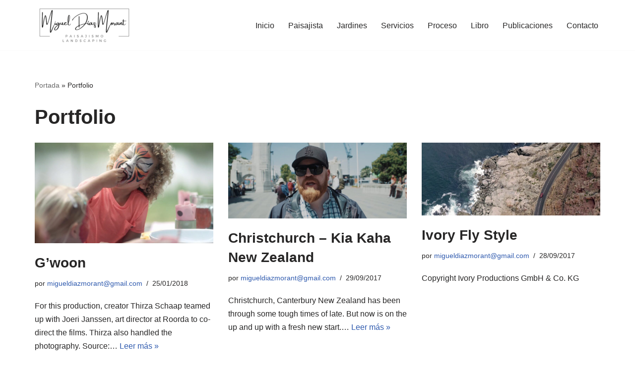

--- FILE ---
content_type: text/html; charset=UTF-8
request_url: https://proyectojardin.es/index.php/project/
body_size: 19937
content:
<!DOCTYPE html>
<html lang="es">

<head>
	
	<meta charset="UTF-8">
	<meta name="viewport" content="width=device-width, initial-scale=1, minimum-scale=1">
	<link rel="profile" href="http://gmpg.org/xfn/11">
		<meta name='robots' content='index, follow, max-image-preview:large, max-snippet:-1, max-video-preview:-1' />

	<!-- This site is optimized with the Yoast SEO plugin v20.6 - https://yoast.com/wordpress/plugins/seo/ -->
	<title>Portfolio archivo - Estudio de Paisajismo</title>
	<link rel="canonical" href="https://proyectojardin.es/index.php/project/" />
	<meta property="og:locale" content="es_ES" />
	<meta property="og:type" content="website" />
	<meta property="og:title" content="Portfolio archivo - Estudio de Paisajismo" />
	<meta property="og:url" content="https://proyectojardin.es/index.php/project/" />
	<meta property="og:site_name" content="Estudio de Paisajismo" />
	<meta name="twitter:card" content="summary_large_image" />
	<script type="application/ld+json" class="yoast-schema-graph">{"@context":"https://schema.org","@graph":[{"@type":"CollectionPage","@id":"https://proyectojardin.es/index.php/project/","url":"https://proyectojardin.es/index.php/project/","name":"Portfolio archivo - Estudio de Paisajismo","isPartOf":{"@id":"https://proyectojardin.es/#website"},"primaryImageOfPage":{"@id":"https://proyectojardin.es/index.php/project/#primaryimage"},"image":{"@id":"https://proyectojardin.es/index.php/project/#primaryimage"},"thumbnailUrl":"https://proyectojardin.es/wp-content/uploads/2018/01/642457865_1280.jpg","breadcrumb":{"@id":"https://proyectojardin.es/index.php/project/#breadcrumb"},"inLanguage":"es"},{"@type":"ImageObject","inLanguage":"es","@id":"https://proyectojardin.es/index.php/project/#primaryimage","url":"https://proyectojardin.es/wp-content/uploads/2018/01/642457865_1280.jpg","contentUrl":"https://proyectojardin.es/wp-content/uploads/2018/01/642457865_1280.jpg","width":1280,"height":720},{"@type":"BreadcrumbList","@id":"https://proyectojardin.es/index.php/project/#breadcrumb","itemListElement":[{"@type":"ListItem","position":1,"name":"Portada","item":"https://proyectojardin.es/"},{"@type":"ListItem","position":2,"name":"Portfolio"}]},{"@type":"WebSite","@id":"https://proyectojardin.es/#website","url":"https://proyectojardin.es/","name":"Proyecto Jardín","description":"Diseño y construcción de espacios verdes. Especialidad en jardines mediterráneos de bajo consumo en agua y escaso mantenimiento.","publisher":{"@id":"https://proyectojardin.es/#/schema/person/6c4a01b17e7cab0eb8d27bd45ca3dfc1"},"potentialAction":[{"@type":"SearchAction","target":{"@type":"EntryPoint","urlTemplate":"https://proyectojardin.es/?s={search_term_string}"},"query-input":"required name=search_term_string"}],"inLanguage":"es"},{"@type":["Person","Organization"],"@id":"https://proyectojardin.es/#/schema/person/6c4a01b17e7cab0eb8d27bd45ca3dfc1","name":"migueldiazmorant@gmail.com","image":{"@type":"ImageObject","inLanguage":"es","@id":"https://proyectojardin.es/#/schema/person/image/","url":"http://proyectojardin.es/wp-content/uploads/2023/03/cropped-logo.png","contentUrl":"http://proyectojardin.es/wp-content/uploads/2023/03/cropped-logo.png","width":500,"height":187,"caption":"migueldiazmorant@gmail.com"},"logo":{"@id":"https://proyectojardin.es/#/schema/person/image/"},"description":"Paisajista con larga experiencia en diseño de jardines con localizaciones en distintos ámbitos climatológicos, con destacado conocimiento en plantas autóctonas mediterráneas y bajo consumo en agua.","sameAs":["http://proyectojardin.es"]}]}</script>
	<!-- / Yoast SEO plugin. -->


<link rel="alternate" type="application/rss+xml" title="Estudio de Paisajismo &raquo; Feed" href="https://proyectojardin.es/index.php/feed/" />
<link rel="alternate" type="application/rss+xml" title="Estudio de Paisajismo &raquo; Feed de los comentarios" href="https://proyectojardin.es/index.php/comments/feed/" />
<link rel="alternate" type="application/rss+xml" title="Estudio de Paisajismo &raquo; Portfolio Feed" href="https://proyectojardin.es/index.php/project/feed/" />
		<!-- This site uses the Google Analytics by MonsterInsights plugin v8.13.1 - Using Analytics tracking - https://www.monsterinsights.com/ -->
		<!-- Nota: MonsterInsights no está actualmente configurado en este sitio. El dueño del sitio necesita identificarse usando su cuenta de Google Analytics en el panel de ajustes de MonsterInsights. -->
					<!-- No UA code set -->
				<!-- / Google Analytics by MonsterInsights -->
		<script type="text/javascript">
window._wpemojiSettings = {"baseUrl":"https:\/\/s.w.org\/images\/core\/emoji\/14.0.0\/72x72\/","ext":".png","svgUrl":"https:\/\/s.w.org\/images\/core\/emoji\/14.0.0\/svg\/","svgExt":".svg","source":{"concatemoji":"https:\/\/proyectojardin.es\/wp-includes\/js\/wp-emoji-release.min.js?ver=6.1.9"}};
/*! This file is auto-generated */
!function(e,a,t){var n,r,o,i=a.createElement("canvas"),p=i.getContext&&i.getContext("2d");function s(e,t){var a=String.fromCharCode,e=(p.clearRect(0,0,i.width,i.height),p.fillText(a.apply(this,e),0,0),i.toDataURL());return p.clearRect(0,0,i.width,i.height),p.fillText(a.apply(this,t),0,0),e===i.toDataURL()}function c(e){var t=a.createElement("script");t.src=e,t.defer=t.type="text/javascript",a.getElementsByTagName("head")[0].appendChild(t)}for(o=Array("flag","emoji"),t.supports={everything:!0,everythingExceptFlag:!0},r=0;r<o.length;r++)t.supports[o[r]]=function(e){if(p&&p.fillText)switch(p.textBaseline="top",p.font="600 32px Arial",e){case"flag":return s([127987,65039,8205,9895,65039],[127987,65039,8203,9895,65039])?!1:!s([55356,56826,55356,56819],[55356,56826,8203,55356,56819])&&!s([55356,57332,56128,56423,56128,56418,56128,56421,56128,56430,56128,56423,56128,56447],[55356,57332,8203,56128,56423,8203,56128,56418,8203,56128,56421,8203,56128,56430,8203,56128,56423,8203,56128,56447]);case"emoji":return!s([129777,127995,8205,129778,127999],[129777,127995,8203,129778,127999])}return!1}(o[r]),t.supports.everything=t.supports.everything&&t.supports[o[r]],"flag"!==o[r]&&(t.supports.everythingExceptFlag=t.supports.everythingExceptFlag&&t.supports[o[r]]);t.supports.everythingExceptFlag=t.supports.everythingExceptFlag&&!t.supports.flag,t.DOMReady=!1,t.readyCallback=function(){t.DOMReady=!0},t.supports.everything||(n=function(){t.readyCallback()},a.addEventListener?(a.addEventListener("DOMContentLoaded",n,!1),e.addEventListener("load",n,!1)):(e.attachEvent("onload",n),a.attachEvent("onreadystatechange",function(){"complete"===a.readyState&&t.readyCallback()})),(e=t.source||{}).concatemoji?c(e.concatemoji):e.wpemoji&&e.twemoji&&(c(e.twemoji),c(e.wpemoji)))}(window,document,window._wpemojiSettings);
</script>
<style type="text/css">
img.wp-smiley,
img.emoji {
	display: inline !important;
	border: none !important;
	box-shadow: none !important;
	height: 1em !important;
	width: 1em !important;
	margin: 0 0.07em !important;
	vertical-align: -0.1em !important;
	background: none !important;
	padding: 0 !important;
}
</style>
	
<link rel='stylesheet' id='sbi_styles-css' href='https://proyectojardin.es/wp-content/plugins/instagram-feed/css/sbi-styles.min.css?ver=6.1.2' type='text/css' media='all' />
<link rel='stylesheet' id='wp-block-library-css' href='https://proyectojardin.es/wp-includes/css/dist/block-library/style.min.css?ver=6.1.9' type='text/css' media='all' />
<link rel='stylesheet' id='swiper-css-css' href='https://proyectojardin.es/wp-content/plugins/instagram-widget-by-wpzoom/dist/styles/library/swiper.css?ver=7.4.1' type='text/css' media='all' />
<link rel='stylesheet' id='dashicons-css' href='https://proyectojardin.es/wp-includes/css/dashicons.min.css?ver=6.1.9' type='text/css' media='all' />
<link rel='stylesheet' id='magnific-popup-css' href='https://proyectojardin.es/wp-content/plugins/instagram-widget-by-wpzoom/dist/styles/library/magnific-popup.css?ver=2.1.3' type='text/css' media='all' />
<link rel='stylesheet' id='wpz-insta_block-frontend-style-css' href='https://proyectojardin.es/wp-content/plugins/instagram-widget-by-wpzoom/dist/styles/frontend/index.css?ver=88334af8e7b2e2d861de8f44ef434a93' type='text/css' media='all' />
<link rel='stylesheet' id='wpzoom-social-icons-block-style-css' href='https://proyectojardin.es/wp-content/plugins/social-icons-widget-by-wpzoom/block/dist/style-wpzoom-social-icons.css?ver=4.2.10' type='text/css' media='all' />
<link rel='stylesheet' id='wpzoom-blocks-css-style-portfolio_layouts-css' href='https://proyectojardin.es/wp-content/plugins/wpzoom-portfolio/build/blocks/portfolio-layouts/style.css?ver=c93e1888c3baa591588b6596e515e8be' type='text/css' media='' />
<link rel='stylesheet' id='wpzoom-blocks-css-style-portfolio-css' href='https://proyectojardin.es/wp-content/plugins/wpzoom-portfolio/build/blocks/portfolio/style.css?ver=4c4f33791e2c67989dbf2e66dc682ed7' type='text/css' media='' />
<style id='joinchat-button-style-inline-css' type='text/css'>
.wp-block-joinchat-button{border:none!important;text-align:center}.wp-block-joinchat-button figure{display:table;margin:0 auto;padding:0}.wp-block-joinchat-button figcaption{font:normal normal 400 .6em/2em var(--wp--preset--font-family--system-font,sans-serif);margin:0;padding:0}.wp-block-joinchat-button .joinchat-button__qr{background-color:#fff;border:6px solid #25d366;border-radius:30px;box-sizing:content-box;display:block;height:200px;margin:auto;overflow:hidden;padding:10px;width:200px}.wp-block-joinchat-button .joinchat-button__qr canvas,.wp-block-joinchat-button .joinchat-button__qr img{display:block;margin:auto}.wp-block-joinchat-button .joinchat-button__link{align-items:center;background-color:#25d366;border:6px solid #25d366;border-radius:30px;display:inline-flex;flex-flow:row nowrap;justify-content:center;line-height:1.25em;margin:0 auto;text-decoration:none}.wp-block-joinchat-button .joinchat-button__link:before{background:transparent var(--joinchat-ico) no-repeat center;background-size:100%;content:"";display:block;height:1.5em;margin:-.75em .75em -.75em 0;width:1.5em}.wp-block-joinchat-button figure+.joinchat-button__link{margin-top:10px}@media (orientation:landscape)and (min-height:481px),(orientation:portrait)and (min-width:481px){.wp-block-joinchat-button.joinchat-button--qr-only figure+.joinchat-button__link{display:none}}@media (max-width:480px),(orientation:landscape)and (max-height:480px){.wp-block-joinchat-button figure{display:none}}

</style>
<link rel='stylesheet' id='classic-theme-styles-css' href='https://proyectojardin.es/wp-includes/css/classic-themes.min.css?ver=1' type='text/css' media='all' />
<style id='global-styles-inline-css' type='text/css'>
body{--wp--preset--color--black: #000000;--wp--preset--color--cyan-bluish-gray: #abb8c3;--wp--preset--color--white: #ffffff;--wp--preset--color--pale-pink: #f78da7;--wp--preset--color--vivid-red: #cf2e2e;--wp--preset--color--luminous-vivid-orange: #ff6900;--wp--preset--color--luminous-vivid-amber: #fcb900;--wp--preset--color--light-green-cyan: #7bdcb5;--wp--preset--color--vivid-green-cyan: #00d084;--wp--preset--color--pale-cyan-blue: #8ed1fc;--wp--preset--color--vivid-cyan-blue: #0693e3;--wp--preset--color--vivid-purple: #9b51e0;--wp--preset--color--neve-link-color: var(--nv-primary-accent);--wp--preset--color--neve-link-hover-color: var(--nv-secondary-accent);--wp--preset--color--nv-site-bg: var(--nv-site-bg);--wp--preset--color--nv-light-bg: var(--nv-light-bg);--wp--preset--color--nv-dark-bg: var(--nv-dark-bg);--wp--preset--color--neve-text-color: var(--nv-text-color);--wp--preset--color--nv-text-dark-bg: var(--nv-text-dark-bg);--wp--preset--color--nv-c-1: var(--nv-c-1);--wp--preset--color--nv-c-2: var(--nv-c-2);--wp--preset--gradient--vivid-cyan-blue-to-vivid-purple: linear-gradient(135deg,rgba(6,147,227,1) 0%,rgb(155,81,224) 100%);--wp--preset--gradient--light-green-cyan-to-vivid-green-cyan: linear-gradient(135deg,rgb(122,220,180) 0%,rgb(0,208,130) 100%);--wp--preset--gradient--luminous-vivid-amber-to-luminous-vivid-orange: linear-gradient(135deg,rgba(252,185,0,1) 0%,rgba(255,105,0,1) 100%);--wp--preset--gradient--luminous-vivid-orange-to-vivid-red: linear-gradient(135deg,rgba(255,105,0,1) 0%,rgb(207,46,46) 100%);--wp--preset--gradient--very-light-gray-to-cyan-bluish-gray: linear-gradient(135deg,rgb(238,238,238) 0%,rgb(169,184,195) 100%);--wp--preset--gradient--cool-to-warm-spectrum: linear-gradient(135deg,rgb(74,234,220) 0%,rgb(151,120,209) 20%,rgb(207,42,186) 40%,rgb(238,44,130) 60%,rgb(251,105,98) 80%,rgb(254,248,76) 100%);--wp--preset--gradient--blush-light-purple: linear-gradient(135deg,rgb(255,206,236) 0%,rgb(152,150,240) 100%);--wp--preset--gradient--blush-bordeaux: linear-gradient(135deg,rgb(254,205,165) 0%,rgb(254,45,45) 50%,rgb(107,0,62) 100%);--wp--preset--gradient--luminous-dusk: linear-gradient(135deg,rgb(255,203,112) 0%,rgb(199,81,192) 50%,rgb(65,88,208) 100%);--wp--preset--gradient--pale-ocean: linear-gradient(135deg,rgb(255,245,203) 0%,rgb(182,227,212) 50%,rgb(51,167,181) 100%);--wp--preset--gradient--electric-grass: linear-gradient(135deg,rgb(202,248,128) 0%,rgb(113,206,126) 100%);--wp--preset--gradient--midnight: linear-gradient(135deg,rgb(2,3,129) 0%,rgb(40,116,252) 100%);--wp--preset--duotone--dark-grayscale: url('#wp-duotone-dark-grayscale');--wp--preset--duotone--grayscale: url('#wp-duotone-grayscale');--wp--preset--duotone--purple-yellow: url('#wp-duotone-purple-yellow');--wp--preset--duotone--blue-red: url('#wp-duotone-blue-red');--wp--preset--duotone--midnight: url('#wp-duotone-midnight');--wp--preset--duotone--magenta-yellow: url('#wp-duotone-magenta-yellow');--wp--preset--duotone--purple-green: url('#wp-duotone-purple-green');--wp--preset--duotone--blue-orange: url('#wp-duotone-blue-orange');--wp--preset--font-size--small: 13px;--wp--preset--font-size--medium: 20px;--wp--preset--font-size--large: 36px;--wp--preset--font-size--x-large: 42px;--wp--preset--spacing--20: 0.44rem;--wp--preset--spacing--30: 0.67rem;--wp--preset--spacing--40: 1rem;--wp--preset--spacing--50: 1.5rem;--wp--preset--spacing--60: 2.25rem;--wp--preset--spacing--70: 3.38rem;--wp--preset--spacing--80: 5.06rem;}:where(.is-layout-flex){gap: 0.5em;}body .is-layout-flow > .alignleft{float: left;margin-inline-start: 0;margin-inline-end: 2em;}body .is-layout-flow > .alignright{float: right;margin-inline-start: 2em;margin-inline-end: 0;}body .is-layout-flow > .aligncenter{margin-left: auto !important;margin-right: auto !important;}body .is-layout-constrained > .alignleft{float: left;margin-inline-start: 0;margin-inline-end: 2em;}body .is-layout-constrained > .alignright{float: right;margin-inline-start: 2em;margin-inline-end: 0;}body .is-layout-constrained > .aligncenter{margin-left: auto !important;margin-right: auto !important;}body .is-layout-constrained > :where(:not(.alignleft):not(.alignright):not(.alignfull)){max-width: var(--wp--style--global--content-size);margin-left: auto !important;margin-right: auto !important;}body .is-layout-constrained > .alignwide{max-width: var(--wp--style--global--wide-size);}body .is-layout-flex{display: flex;}body .is-layout-flex{flex-wrap: wrap;align-items: center;}body .is-layout-flex > *{margin: 0;}:where(.wp-block-columns.is-layout-flex){gap: 2em;}.has-black-color{color: var(--wp--preset--color--black) !important;}.has-cyan-bluish-gray-color{color: var(--wp--preset--color--cyan-bluish-gray) !important;}.has-white-color{color: var(--wp--preset--color--white) !important;}.has-pale-pink-color{color: var(--wp--preset--color--pale-pink) !important;}.has-vivid-red-color{color: var(--wp--preset--color--vivid-red) !important;}.has-luminous-vivid-orange-color{color: var(--wp--preset--color--luminous-vivid-orange) !important;}.has-luminous-vivid-amber-color{color: var(--wp--preset--color--luminous-vivid-amber) !important;}.has-light-green-cyan-color{color: var(--wp--preset--color--light-green-cyan) !important;}.has-vivid-green-cyan-color{color: var(--wp--preset--color--vivid-green-cyan) !important;}.has-pale-cyan-blue-color{color: var(--wp--preset--color--pale-cyan-blue) !important;}.has-vivid-cyan-blue-color{color: var(--wp--preset--color--vivid-cyan-blue) !important;}.has-vivid-purple-color{color: var(--wp--preset--color--vivid-purple) !important;}.has-black-background-color{background-color: var(--wp--preset--color--black) !important;}.has-cyan-bluish-gray-background-color{background-color: var(--wp--preset--color--cyan-bluish-gray) !important;}.has-white-background-color{background-color: var(--wp--preset--color--white) !important;}.has-pale-pink-background-color{background-color: var(--wp--preset--color--pale-pink) !important;}.has-vivid-red-background-color{background-color: var(--wp--preset--color--vivid-red) !important;}.has-luminous-vivid-orange-background-color{background-color: var(--wp--preset--color--luminous-vivid-orange) !important;}.has-luminous-vivid-amber-background-color{background-color: var(--wp--preset--color--luminous-vivid-amber) !important;}.has-light-green-cyan-background-color{background-color: var(--wp--preset--color--light-green-cyan) !important;}.has-vivid-green-cyan-background-color{background-color: var(--wp--preset--color--vivid-green-cyan) !important;}.has-pale-cyan-blue-background-color{background-color: var(--wp--preset--color--pale-cyan-blue) !important;}.has-vivid-cyan-blue-background-color{background-color: var(--wp--preset--color--vivid-cyan-blue) !important;}.has-vivid-purple-background-color{background-color: var(--wp--preset--color--vivid-purple) !important;}.has-black-border-color{border-color: var(--wp--preset--color--black) !important;}.has-cyan-bluish-gray-border-color{border-color: var(--wp--preset--color--cyan-bluish-gray) !important;}.has-white-border-color{border-color: var(--wp--preset--color--white) !important;}.has-pale-pink-border-color{border-color: var(--wp--preset--color--pale-pink) !important;}.has-vivid-red-border-color{border-color: var(--wp--preset--color--vivid-red) !important;}.has-luminous-vivid-orange-border-color{border-color: var(--wp--preset--color--luminous-vivid-orange) !important;}.has-luminous-vivid-amber-border-color{border-color: var(--wp--preset--color--luminous-vivid-amber) !important;}.has-light-green-cyan-border-color{border-color: var(--wp--preset--color--light-green-cyan) !important;}.has-vivid-green-cyan-border-color{border-color: var(--wp--preset--color--vivid-green-cyan) !important;}.has-pale-cyan-blue-border-color{border-color: var(--wp--preset--color--pale-cyan-blue) !important;}.has-vivid-cyan-blue-border-color{border-color: var(--wp--preset--color--vivid-cyan-blue) !important;}.has-vivid-purple-border-color{border-color: var(--wp--preset--color--vivid-purple) !important;}.has-vivid-cyan-blue-to-vivid-purple-gradient-background{background: var(--wp--preset--gradient--vivid-cyan-blue-to-vivid-purple) !important;}.has-light-green-cyan-to-vivid-green-cyan-gradient-background{background: var(--wp--preset--gradient--light-green-cyan-to-vivid-green-cyan) !important;}.has-luminous-vivid-amber-to-luminous-vivid-orange-gradient-background{background: var(--wp--preset--gradient--luminous-vivid-amber-to-luminous-vivid-orange) !important;}.has-luminous-vivid-orange-to-vivid-red-gradient-background{background: var(--wp--preset--gradient--luminous-vivid-orange-to-vivid-red) !important;}.has-very-light-gray-to-cyan-bluish-gray-gradient-background{background: var(--wp--preset--gradient--very-light-gray-to-cyan-bluish-gray) !important;}.has-cool-to-warm-spectrum-gradient-background{background: var(--wp--preset--gradient--cool-to-warm-spectrum) !important;}.has-blush-light-purple-gradient-background{background: var(--wp--preset--gradient--blush-light-purple) !important;}.has-blush-bordeaux-gradient-background{background: var(--wp--preset--gradient--blush-bordeaux) !important;}.has-luminous-dusk-gradient-background{background: var(--wp--preset--gradient--luminous-dusk) !important;}.has-pale-ocean-gradient-background{background: var(--wp--preset--gradient--pale-ocean) !important;}.has-electric-grass-gradient-background{background: var(--wp--preset--gradient--electric-grass) !important;}.has-midnight-gradient-background{background: var(--wp--preset--gradient--midnight) !important;}.has-small-font-size{font-size: var(--wp--preset--font-size--small) !important;}.has-medium-font-size{font-size: var(--wp--preset--font-size--medium) !important;}.has-large-font-size{font-size: var(--wp--preset--font-size--large) !important;}.has-x-large-font-size{font-size: var(--wp--preset--font-size--x-large) !important;}
.wp-block-navigation a:where(:not(.wp-element-button)){color: inherit;}
:where(.wp-block-columns.is-layout-flex){gap: 2em;}
.wp-block-pullquote{font-size: 1.5em;line-height: 1.6;}
</style>
<link rel='stylesheet' id='neve-style-css' href='https://proyectojardin.es/wp-content/themes/neve/style-main-new.min.css?ver=3.5.5' type='text/css' media='all' />
<style id='neve-style-inline-css' type='text/css'>
.nv-meta-list li.meta:not(:last-child):after { content:"/" }.nv-meta-list .no-mobile{
			display:none;
		}.nv-meta-list li.last::after{
			content: ""!important;
		}@media (min-width: 769px) {
			.nv-meta-list .no-mobile {
				display: inline-block;
			}
			.nv-meta-list li.last:not(:last-child)::after {
		 		content: "/" !important;
			}
		}
 :root{ --container: 748px;--postwidth:100%; --primarybtnbg: var(--nv-primary-accent); --primarybtnhoverbg: var(--nv-primary-accent); --primarybtncolor: #fff; --secondarybtncolor: var(--nv-primary-accent); --primarybtnhovercolor: #fff; --secondarybtnhovercolor: var(--nv-primary-accent);--primarybtnborderradius:3px;--secondarybtnborderradius:3px;--secondarybtnborderwidth:3px;--btnpadding:13px 15px;--primarybtnpadding:13px 15px;--secondarybtnpadding:10px 12px; --bodyfontfamily: Arial,Helvetica,sans-serif; --bodyfontsize: 15px; --bodylineheight: 1.6; --bodyletterspacing: 0px; --bodyfontweight: 400; --h1fontsize: 36px; --h1fontweight: 700; --h1lineheight: 1.2; --h1letterspacing: 0px; --h1texttransform: none; --h2fontsize: 28px; --h2fontweight: 700; --h2lineheight: 1.3; --h2letterspacing: 0px; --h2texttransform: none; --h3fontsize: 24px; --h3fontweight: 700; --h3lineheight: 1.4; --h3letterspacing: 0px; --h3texttransform: none; --h4fontsize: 20px; --h4fontweight: 700; --h4lineheight: 1.6; --h4letterspacing: 0px; --h4texttransform: none; --h5fontsize: 16px; --h5fontweight: 700; --h5lineheight: 1.6; --h5letterspacing: 0px; --h5texttransform: none; --h6fontsize: 14px; --h6fontweight: 700; --h6lineheight: 1.6; --h6letterspacing: 0px; --h6texttransform: none;--formfieldborderwidth:2px;--formfieldborderradius:3px; --formfieldbgcolor: var(--nv-site-bg); --formfieldbordercolor: #dddddd; --formfieldcolor: var(--nv-text-color);--formfieldpadding:10px 12px; } .single-post-container .alignfull > [class*="__inner-container"], .single-post-container .alignwide > [class*="__inner-container"]{ max-width:718px } .nv-meta-list{ --avatarsize: 20px; } .single .nv-meta-list{ --avatarsize: 20px; } .nv-is-boxed.nv-comments-wrap{ --padding:20px; } .nv-is-boxed.comment-respond{ --padding:20px; } .global-styled{ --bgcolor: var(--nv-site-bg); } .header-top{ --rowbcolor: var(--nv-light-bg); --color: var(--nv-text-color); --bgcolor: var(--nv-site-bg); } .header-main{ --rowbcolor: var(--nv-light-bg); --color: var(--nv-text-color); --bgcolor: var(--nv-site-bg); } .header-bottom{ --rowbcolor: var(--nv-light-bg); --color: var(--nv-text-color); --bgcolor: var(--nv-site-bg); } .header-menu-sidebar-bg{ --justify: flex-start; --textalign: left;--flexg: 1;--wrapdropdownwidth: auto; --color: var(--nv-text-color); --bgcolor: var(--nv-site-bg); } .header-menu-sidebar{ width: 360px; } .builder-item--logo{ --maxwidth: 350px;--padding:10px 0;--margin:0; --textalign: left;--justify: flex-start; } .builder-item--nav-icon,.header-menu-sidebar .close-sidebar-panel .navbar-toggle{ --borderradius:0; } .builder-item--nav-icon{ --label-margin:0 5px 0 0;;--padding:10px 15px;--margin:0; } .builder-item--primary-menu{ --hovercolor: var(--nv-secondary-accent); --hovertextcolor: var(--nv-text-color); --activecolor: var(--nv-primary-accent); --spacing: 20px; --height: 25px;--padding:0;--margin:0; --fontsize: 1em; --lineheight: 1.6; --letterspacing: 0px; --fontweight: 500; --texttransform: none; --iconsize: 1em; } .hfg-is-group.has-primary-menu .inherit-ff{ --inheritedfw: 500; } .footer-top-inner .row{ grid-template-columns:1fr 1fr 1fr; --valign: flex-start; } .footer-top{ --rowbcolor: var(--nv-light-bg); --color: var(--nv-text-color); --bgcolor: var(--nv-site-bg); } .footer-main-inner .row{ grid-template-columns:1fr 1fr 1fr; --valign: flex-start; } .footer-main{ --rowbcolor: var(--nv-light-bg); --color: var(--nv-text-color); --bgcolor: var(--nv-site-bg); } .footer-bottom-inner .row{ grid-template-columns:2fr 1fr 1fr; --valign: flex-start; } .footer-bottom{ --rowbcolor: var(--nv-light-bg); --color: var(--nv-text-dark-bg); --bgcolor: var(--nv-dark-bg); } .builder-item--footer-one-widgets{ --padding:0;--margin:0; --textalign: left;--justify: flex-start; } .builder-item--footer-two-widgets{ --padding:0;--margin:0; --textalign: left;--justify: flex-start; } .builder-item--footer-four-widgets{ --padding:0;--margin:0; --textalign: left;--justify: flex-start; } @media(min-width: 576px){ :root{ --container: 992px;--postwidth:50%;--btnpadding:13px 15px;--primarybtnpadding:13px 15px;--secondarybtnpadding:10px 12px; --bodyfontsize: 16px; --bodylineheight: 1.6; --bodyletterspacing: 0px; --h1fontsize: 38px; --h1lineheight: 1.2; --h1letterspacing: 0px; --h2fontsize: 30px; --h2lineheight: 1.2; --h2letterspacing: 0px; --h3fontsize: 26px; --h3lineheight: 1.4; --h3letterspacing: 0px; --h4fontsize: 22px; --h4lineheight: 1.5; --h4letterspacing: 0px; --h5fontsize: 18px; --h5lineheight: 1.6; --h5letterspacing: 0px; --h6fontsize: 14px; --h6lineheight: 1.6; --h6letterspacing: 0px; } .single-post-container .alignfull > [class*="__inner-container"], .single-post-container .alignwide > [class*="__inner-container"]{ max-width:962px } .nv-meta-list{ --avatarsize: 20px; } .single .nv-meta-list{ --avatarsize: 20px; } .nv-is-boxed.nv-comments-wrap{ --padding:30px; } .nv-is-boxed.comment-respond{ --padding:30px; } .header-menu-sidebar-bg{ --justify: flex-start; --textalign: left;--flexg: 1;--wrapdropdownwidth: auto; } .header-menu-sidebar{ width: 360px; } .builder-item--logo{ --maxwidth: 350px;--padding:10px 0;--margin:0; --textalign: left;--justify: flex-start; } .builder-item--nav-icon{ --label-margin:0 5px 0 0;;--padding:10px 15px;--margin:0; } .builder-item--primary-menu{ --spacing: 20px; --height: 25px;--padding:0;--margin:0; --fontsize: 1em; --lineheight: 1.6; --letterspacing: 0px; --iconsize: 1em; } .builder-item--footer-one-widgets{ --padding:0;--margin:0; --textalign: left;--justify: flex-start; } .builder-item--footer-two-widgets{ --padding:0;--margin:0; --textalign: left;--justify: flex-start; } .builder-item--footer-four-widgets{ --padding:0;--margin:0; --textalign: left;--justify: flex-start; } }@media(min-width: 960px){ :root{ --container: 1170px;--postwidth:33.333333333333%;--btnpadding:13px 15px;--primarybtnpadding:13px 15px;--secondarybtnpadding:10px 12px; --bodyfontsize: 16px; --bodylineheight: 1.7; --bodyletterspacing: 0px; --h1fontsize: 40px; --h1lineheight: 1.1; --h1letterspacing: 0px; --h2fontsize: 32px; --h2lineheight: 1.2; --h2letterspacing: 0px; --h3fontsize: 28px; --h3lineheight: 1.4; --h3letterspacing: 0px; --h4fontsize: 24px; --h4lineheight: 1.5; --h4letterspacing: 0px; --h5fontsize: 20px; --h5lineheight: 1.6; --h5letterspacing: 0px; --h6fontsize: 16px; --h6lineheight: 1.6; --h6letterspacing: 0px; } body:not(.single):not(.archive):not(.blog):not(.search):not(.error404) .neve-main > .container .col, body.post-type-archive-course .neve-main > .container .col, body.post-type-archive-llms_membership .neve-main > .container .col{ max-width: 100%; } body:not(.single):not(.archive):not(.blog):not(.search):not(.error404) .nv-sidebar-wrap, body.post-type-archive-course .nv-sidebar-wrap, body.post-type-archive-llms_membership .nv-sidebar-wrap{ max-width: 0%; } .neve-main > .archive-container .nv-index-posts.col{ max-width: 100%; } .neve-main > .archive-container .nv-sidebar-wrap{ max-width: 0%; } .neve-main > .single-post-container .nv-single-post-wrap.col{ max-width: 70%; } .single-post-container .alignfull > [class*="__inner-container"], .single-post-container .alignwide > [class*="__inner-container"]{ max-width:789px } .container-fluid.single-post-container .alignfull > [class*="__inner-container"], .container-fluid.single-post-container .alignwide > [class*="__inner-container"]{ max-width:calc(70% + 15px) } .neve-main > .single-post-container .nv-sidebar-wrap{ max-width: 30%; } .nv-meta-list{ --avatarsize: 20px; } .single .nv-meta-list{ --avatarsize: 20px; } .nv-is-boxed.nv-comments-wrap{ --padding:40px; } .nv-is-boxed.comment-respond{ --padding:40px; } .header-menu-sidebar-bg{ --justify: flex-start; --textalign: left;--flexg: 1;--wrapdropdownwidth: auto; } .header-menu-sidebar{ width: 360px; } .builder-item--logo{ --maxwidth: 350px;--padding:0;--margin:0; --textalign: left;--justify: flex-start; } .builder-item--nav-icon{ --label-margin:0 5px 0 0;;--padding:10px 15px;--margin:0; } .builder-item--primary-menu{ --spacing: 20px; --height: 25px;--padding:0;--margin:0; --fontsize: 1em; --lineheight: 1.6; --letterspacing: 0px; --iconsize: 1em; } .builder-item--footer-one-widgets{ --padding:0;--margin:0; --textalign: left;--justify: flex-start; } .builder-item--footer-two-widgets{ --padding:0;--margin:0; --textalign: left;--justify: flex-start; } .builder-item--footer-four-widgets{ --padding:0;--margin:0; --textalign: left;--justify: flex-start; } }.nv-content-wrap .elementor a:not(.button):not(.wp-block-file__button){ text-decoration: none; }:root{--nv-primary-accent:#2f5aae;--nv-secondary-accent:#2f5aae;--nv-site-bg:#ffffff;--nv-light-bg:#f4f5f7;--nv-dark-bg:#121212;--nv-text-color:#272626;--nv-text-dark-bg:#ffffff;--nv-c-1:#9463ae;--nv-c-2:#be574b;--nv-fallback-ff:Arial, Helvetica, sans-serif;}
:root{--e-global-color-nvprimaryaccent:#2f5aae;--e-global-color-nvsecondaryaccent:#2f5aae;--e-global-color-nvsitebg:#ffffff;--e-global-color-nvlightbg:#f4f5f7;--e-global-color-nvdarkbg:#121212;--e-global-color-nvtextcolor:#272626;--e-global-color-nvtextdarkbg:#ffffff;--e-global-color-nvc1:#9463ae;--e-global-color-nvc2:#be574b;}
</style>
<link rel='stylesheet' id='wpzoom-social-icons-socicon-css' href='https://proyectojardin.es/wp-content/plugins/social-icons-widget-by-wpzoom/assets/css/wpzoom-socicon.css?ver=1678710240' type='text/css' media='all' />
<link rel='stylesheet' id='wpzoom-social-icons-genericons-css' href='https://proyectojardin.es/wp-content/plugins/social-icons-widget-by-wpzoom/assets/css/genericons.css?ver=1678710240' type='text/css' media='all' />
<link rel='stylesheet' id='wpzoom-social-icons-academicons-css' href='https://proyectojardin.es/wp-content/plugins/social-icons-widget-by-wpzoom/assets/css/academicons.min.css?ver=1678710240' type='text/css' media='all' />
<link rel='stylesheet' id='wpzoom-social-icons-font-awesome-3-css' href='https://proyectojardin.es/wp-content/plugins/social-icons-widget-by-wpzoom/assets/css/font-awesome-3.min.css?ver=1678710240' type='text/css' media='all' />
<link rel='stylesheet' id='wpzoom-social-icons-styles-css' href='https://proyectojardin.es/wp-content/plugins/social-icons-widget-by-wpzoom/assets/css/wpzoom-social-icons-styles.css?ver=1678710240' type='text/css' media='all' />
<link rel='stylesheet' id='joinchat-css' href='https://proyectojardin.es/wp-content/plugins/creame-whatsapp-me/public/css/joinchat-btn.min.css?ver=4.5.20' type='text/css' media='all' />
<link rel='preload' as='font'  id='wpzoom-social-icons-font-academicons-woff2-css' href='https://proyectojardin.es/wp-content/plugins/social-icons-widget-by-wpzoom/assets/font/academicons.woff2?v=1.9.2'  type='font/woff2' crossorigin />
<link rel='preload' as='font'  id='wpzoom-social-icons-font-fontawesome-3-woff2-css' href='https://proyectojardin.es/wp-content/plugins/social-icons-widget-by-wpzoom/assets/font/fontawesome-webfont.woff2?v=4.7.0'  type='font/woff2' crossorigin />
<link rel='preload' as='font'  id='wpzoom-social-icons-font-genericons-woff-css' href='https://proyectojardin.es/wp-content/plugins/social-icons-widget-by-wpzoom/assets/font/Genericons.woff'  type='font/woff' crossorigin />
<link rel='preload' as='font'  id='wpzoom-social-icons-font-socicon-woff2-css' href='https://proyectojardin.es/wp-content/plugins/social-icons-widget-by-wpzoom/assets/font/socicon.woff2?v=4.2.10'  type='font/woff2' crossorigin />
<script type='text/javascript' src='https://proyectojardin.es/wp-includes/js/jquery/jquery.min.js?ver=3.6.1' id='jquery-core-js'></script>
<script type='text/javascript' src='https://proyectojardin.es/wp-includes/js/jquery/jquery-migrate.min.js?ver=3.3.2' id='jquery-migrate-js'></script>
<script type='text/javascript' src='https://proyectojardin.es/wp-includes/js/underscore.min.js?ver=1.13.4' id='underscore-js'></script>
<script type='text/javascript' id='wp-util-js-extra'>
/* <![CDATA[ */
var _wpUtilSettings = {"ajax":{"url":"\/wp-admin\/admin-ajax.php"}};
/* ]]> */
</script>
<script type='text/javascript' src='https://proyectojardin.es/wp-includes/js/wp-util.min.js?ver=6.1.9' id='wp-util-js'></script>
<script type='text/javascript' src='https://proyectojardin.es/wp-content/plugins/instagram-widget-by-wpzoom/dist/scripts/library/magnific-popup.js?ver=1678710238' id='magnific-popup-js'></script>
<script type='text/javascript' src='https://proyectojardin.es/wp-content/plugins/instagram-widget-by-wpzoom/dist/scripts/library/swiper.js?ver=7.4.1' id='swiper-js-js'></script>
<script type='text/javascript' src='https://proyectojardin.es/wp-content/plugins/instagram-widget-by-wpzoom/dist/scripts/frontend/block.js?ver=bbee4d67b2da18bd1bf250c180e626bb' id='wpz-insta_block-frontend-script-js'></script>
<script type='text/javascript' src='https://proyectojardin.es/wp-includes/js/dist/vendor/regenerator-runtime.min.js?ver=0.13.9' id='regenerator-runtime-js'></script>
<script type='text/javascript' src='https://proyectojardin.es/wp-includes/js/dist/vendor/wp-polyfill.min.js?ver=3.15.0' id='wp-polyfill-js'></script>
<script type='text/javascript' src='https://proyectojardin.es/wp-includes/js/dist/hooks.min.js?ver=4169d3cf8e8d95a3d6d5' id='wp-hooks-js'></script>
<script type='text/javascript' src='https://proyectojardin.es/wp-includes/js/dist/i18n.min.js?ver=9e794f35a71bb98672ae' id='wp-i18n-js'></script>
<script type='text/javascript' id='wp-i18n-js-after'>
wp.i18n.setLocaleData( { 'text direction\u0004ltr': [ 'ltr' ] } );
</script>
<script type='text/javascript' src='https://proyectojardin.es/wp-content/plugins/wpzoom-portfolio/build/script.js?ver=f0806654071d159197fcf61cedea88b5' id='wpzoom-blocks-js-script-main-js'></script>
<link rel="https://api.w.org/" href="https://proyectojardin.es/index.php/wp-json/" /><link rel="EditURI" type="application/rsd+xml" title="RSD" href="https://proyectojardin.es/xmlrpc.php?rsd" />
<link rel="wlwmanifest" type="application/wlwmanifest+xml" href="https://proyectojardin.es/wp-includes/wlwmanifest.xml" />
<meta name="generator" content="WordPress 6.1.9" />
		<script>
			document.documentElement.className = document.documentElement.className.replace( 'no-js', 'js' );
		</script>
				<style>
			.no-js img.lazyload { display: none; }
			figure.wp-block-image img.lazyloading { min-width: 150px; }
							.lazyload, .lazyloading { opacity: 0; }
				.lazyloaded {
					opacity: 1;
					transition: opacity 400ms;
					transition-delay: 0ms;
				}
					</style>
		<meta name="generator" content="Elementor 3.11.5; features: e_dom_optimization, e_optimized_assets_loading, e_optimized_css_loading, a11y_improvements, additional_custom_breakpoints; settings: css_print_method-external, google_font-enabled, font_display-swap">
<link rel="icon" href="https://proyectojardin.es/wp-content/uploads/2023/03/cropped-HOJA-32x32.png" sizes="32x32" />
<link rel="icon" href="https://proyectojardin.es/wp-content/uploads/2023/03/cropped-HOJA-192x192.png" sizes="192x192" />
<link rel="apple-touch-icon" href="https://proyectojardin.es/wp-content/uploads/2023/03/cropped-HOJA-180x180.png" />
<meta name="msapplication-TileImage" content="https://proyectojardin.es/wp-content/uploads/2023/03/cropped-HOJA-270x270.png" />

	</head>

<body  class="archive post-type-archive post-type-archive-portfolio_item  nv-blog-grid nv-sidebar-full-width menu_sidebar_slide_left elementor-default elementor-kit-15" id="neve_body"  >
<svg xmlns="http://www.w3.org/2000/svg" viewBox="0 0 0 0" width="0" height="0" focusable="false" role="none" style="visibility: hidden; position: absolute; left: -9999px; overflow: hidden;" ><defs><filter id="wp-duotone-dark-grayscale"><feColorMatrix color-interpolation-filters="sRGB" type="matrix" values=" .299 .587 .114 0 0 .299 .587 .114 0 0 .299 .587 .114 0 0 .299 .587 .114 0 0 " /><feComponentTransfer color-interpolation-filters="sRGB" ><feFuncR type="table" tableValues="0 0.49803921568627" /><feFuncG type="table" tableValues="0 0.49803921568627" /><feFuncB type="table" tableValues="0 0.49803921568627" /><feFuncA type="table" tableValues="1 1" /></feComponentTransfer><feComposite in2="SourceGraphic" operator="in" /></filter></defs></svg><svg xmlns="http://www.w3.org/2000/svg" viewBox="0 0 0 0" width="0" height="0" focusable="false" role="none" style="visibility: hidden; position: absolute; left: -9999px; overflow: hidden;" ><defs><filter id="wp-duotone-grayscale"><feColorMatrix color-interpolation-filters="sRGB" type="matrix" values=" .299 .587 .114 0 0 .299 .587 .114 0 0 .299 .587 .114 0 0 .299 .587 .114 0 0 " /><feComponentTransfer color-interpolation-filters="sRGB" ><feFuncR type="table" tableValues="0 1" /><feFuncG type="table" tableValues="0 1" /><feFuncB type="table" tableValues="0 1" /><feFuncA type="table" tableValues="1 1" /></feComponentTransfer><feComposite in2="SourceGraphic" operator="in" /></filter></defs></svg><svg xmlns="http://www.w3.org/2000/svg" viewBox="0 0 0 0" width="0" height="0" focusable="false" role="none" style="visibility: hidden; position: absolute; left: -9999px; overflow: hidden;" ><defs><filter id="wp-duotone-purple-yellow"><feColorMatrix color-interpolation-filters="sRGB" type="matrix" values=" .299 .587 .114 0 0 .299 .587 .114 0 0 .299 .587 .114 0 0 .299 .587 .114 0 0 " /><feComponentTransfer color-interpolation-filters="sRGB" ><feFuncR type="table" tableValues="0.54901960784314 0.98823529411765" /><feFuncG type="table" tableValues="0 1" /><feFuncB type="table" tableValues="0.71764705882353 0.25490196078431" /><feFuncA type="table" tableValues="1 1" /></feComponentTransfer><feComposite in2="SourceGraphic" operator="in" /></filter></defs></svg><svg xmlns="http://www.w3.org/2000/svg" viewBox="0 0 0 0" width="0" height="0" focusable="false" role="none" style="visibility: hidden; position: absolute; left: -9999px; overflow: hidden;" ><defs><filter id="wp-duotone-blue-red"><feColorMatrix color-interpolation-filters="sRGB" type="matrix" values=" .299 .587 .114 0 0 .299 .587 .114 0 0 .299 .587 .114 0 0 .299 .587 .114 0 0 " /><feComponentTransfer color-interpolation-filters="sRGB" ><feFuncR type="table" tableValues="0 1" /><feFuncG type="table" tableValues="0 0.27843137254902" /><feFuncB type="table" tableValues="0.5921568627451 0.27843137254902" /><feFuncA type="table" tableValues="1 1" /></feComponentTransfer><feComposite in2="SourceGraphic" operator="in" /></filter></defs></svg><svg xmlns="http://www.w3.org/2000/svg" viewBox="0 0 0 0" width="0" height="0" focusable="false" role="none" style="visibility: hidden; position: absolute; left: -9999px; overflow: hidden;" ><defs><filter id="wp-duotone-midnight"><feColorMatrix color-interpolation-filters="sRGB" type="matrix" values=" .299 .587 .114 0 0 .299 .587 .114 0 0 .299 .587 .114 0 0 .299 .587 .114 0 0 " /><feComponentTransfer color-interpolation-filters="sRGB" ><feFuncR type="table" tableValues="0 0" /><feFuncG type="table" tableValues="0 0.64705882352941" /><feFuncB type="table" tableValues="0 1" /><feFuncA type="table" tableValues="1 1" /></feComponentTransfer><feComposite in2="SourceGraphic" operator="in" /></filter></defs></svg><svg xmlns="http://www.w3.org/2000/svg" viewBox="0 0 0 0" width="0" height="0" focusable="false" role="none" style="visibility: hidden; position: absolute; left: -9999px; overflow: hidden;" ><defs><filter id="wp-duotone-magenta-yellow"><feColorMatrix color-interpolation-filters="sRGB" type="matrix" values=" .299 .587 .114 0 0 .299 .587 .114 0 0 .299 .587 .114 0 0 .299 .587 .114 0 0 " /><feComponentTransfer color-interpolation-filters="sRGB" ><feFuncR type="table" tableValues="0.78039215686275 1" /><feFuncG type="table" tableValues="0 0.94901960784314" /><feFuncB type="table" tableValues="0.35294117647059 0.47058823529412" /><feFuncA type="table" tableValues="1 1" /></feComponentTransfer><feComposite in2="SourceGraphic" operator="in" /></filter></defs></svg><svg xmlns="http://www.w3.org/2000/svg" viewBox="0 0 0 0" width="0" height="0" focusable="false" role="none" style="visibility: hidden; position: absolute; left: -9999px; overflow: hidden;" ><defs><filter id="wp-duotone-purple-green"><feColorMatrix color-interpolation-filters="sRGB" type="matrix" values=" .299 .587 .114 0 0 .299 .587 .114 0 0 .299 .587 .114 0 0 .299 .587 .114 0 0 " /><feComponentTransfer color-interpolation-filters="sRGB" ><feFuncR type="table" tableValues="0.65098039215686 0.40392156862745" /><feFuncG type="table" tableValues="0 1" /><feFuncB type="table" tableValues="0.44705882352941 0.4" /><feFuncA type="table" tableValues="1 1" /></feComponentTransfer><feComposite in2="SourceGraphic" operator="in" /></filter></defs></svg><svg xmlns="http://www.w3.org/2000/svg" viewBox="0 0 0 0" width="0" height="0" focusable="false" role="none" style="visibility: hidden; position: absolute; left: -9999px; overflow: hidden;" ><defs><filter id="wp-duotone-blue-orange"><feColorMatrix color-interpolation-filters="sRGB" type="matrix" values=" .299 .587 .114 0 0 .299 .587 .114 0 0 .299 .587 .114 0 0 .299 .587 .114 0 0 " /><feComponentTransfer color-interpolation-filters="sRGB" ><feFuncR type="table" tableValues="0.098039215686275 1" /><feFuncG type="table" tableValues="0 0.66274509803922" /><feFuncB type="table" tableValues="0.84705882352941 0.41960784313725" /><feFuncA type="table" tableValues="1 1" /></feComponentTransfer><feComposite in2="SourceGraphic" operator="in" /></filter></defs></svg><div class="wrapper">
	
	<header class="header"  >
		<a class="neve-skip-link show-on-focus" href="#content" >
			Saltar al contenido		</a>
		<div id="header-grid"  class="hfg_header site-header">
	
<nav class="header--row header-main hide-on-mobile hide-on-tablet layout-full-contained nv-navbar header--row"
	data-row-id="main" data-show-on="desktop">

	<div
		class="header--row-inner header-main-inner">
		<div class="container">
			<div
				class="row row--wrapper"
				data-section="hfg_header_layout_main" >
				<div class="hfg-slot left"><div class="builder-item desktop-left"><div class="item--inner builder-item--logo"
		data-section="title_tagline"
		data-item-id="logo">
	
<div class="site-logo">
	<a class="brand" href="https://proyectojardin.es/" title="Estudio de Paisajismo"
			aria-label="Estudio de Paisajismo"><div class="title-with-logo"><img width="200" height="85" src="https://proyectojardin.es/wp-content/uploads/2023/03/cropped-logo-1.png" class="neve-site-logo skip-lazy" alt="" decoding="async" data-variant="logo" /><div class="nv-title-tagline-wrap"></div></div></a></div>

	</div>

</div></div><div class="hfg-slot right"><div class="builder-item has-nav"><div class="item--inner builder-item--primary-menu has_menu"
		data-section="header_menu_primary"
		data-item-id="primary-menu">
	<div class="nv-nav-wrap">
	<div role="navigation" class="nav-menu-primary"
			aria-label="Menú principal">

		<ul id="nv-primary-navigation-main" class="primary-menu-ul nav-ul menu-desktop"><li id="menu-item-6384" class="menu-item menu-item-type-post_type menu-item-object-page menu-item-home menu-item-6384"><div class="wrap"><a href="https://proyectojardin.es/">Inicio</a></div></li>
<li id="menu-item-6595" class="menu-item menu-item-type-post_type menu-item-object-page menu-item-6595"><div class="wrap"><a href="https://proyectojardin.es/index.php/sobreelpaisajista/">Paisajista</a></div></li>
<li id="menu-item-7882" class="menu-item menu-item-type-post_type menu-item-object-page menu-item-7882"><div class="wrap"><a href="https://proyectojardin.es/index.php/jardines/">Jardines</a></div></li>
<li id="menu-item-5584" class="menu-item menu-item-type-post_type menu-item-object-page menu-item-5584"><div class="wrap"><a href="https://proyectojardin.es/index.php/services-servicios/">Servicios</a></div></li>
<li id="menu-item-7341" class="menu-item menu-item-type-post_type menu-item-object-page menu-item-7341"><div class="wrap"><a href="https://proyectojardin.es/index.php/proceso-process/">Proceso</a></div></li>
<li id="menu-item-7791" class="menu-item menu-item-type-post_type menu-item-object-page menu-item-7791"><div class="wrap"><a href="https://proyectojardin.es/index.php/libro-itinerarios-botanicos-del-litoral-de-huelva/">Libro</a></div></li>
<li id="menu-item-8702" class="menu-item menu-item-type-post_type menu-item-object-page menu-item-8702"><div class="wrap"><a href="https://proyectojardin.es/index.php/publicaciones/">Publicaciones</a></div></li>
<li id="menu-item-7788" class="menu-item menu-item-type-post_type menu-item-object-page menu-item-7788"><div class="wrap"><a href="https://proyectojardin.es/index.php/contacto/">Contacto</a></div></li>
</ul>	</div>
</div>

	</div>

</div></div>							</div>
		</div>
	</div>
</nav>


<nav class="header--row header-main hide-on-desktop layout-full-contained nv-navbar header--row"
	data-row-id="main" data-show-on="mobile">

	<div
		class="header--row-inner header-main-inner">
		<div class="container">
			<div
				class="row row--wrapper"
				data-section="hfg_header_layout_main" >
				<div class="hfg-slot left"><div class="builder-item tablet-left mobile-left"><div class="item--inner builder-item--logo"
		data-section="title_tagline"
		data-item-id="logo">
	
<div class="site-logo">
	<a class="brand" href="https://proyectojardin.es/" title="Estudio de Paisajismo"
			aria-label="Estudio de Paisajismo"><div class="title-with-logo"><img width="200" height="85" src="https://proyectojardin.es/wp-content/uploads/2023/03/cropped-logo-1.png" class="neve-site-logo skip-lazy" alt="" decoding="async" data-variant="logo" /><div class="nv-title-tagline-wrap"></div></div></a></div>

	</div>

</div></div><div class="hfg-slot right"><div class="builder-item tablet-left mobile-left"><div class="item--inner builder-item--nav-icon"
		data-section="header_menu_icon"
		data-item-id="nav-icon">
	<div class="menu-mobile-toggle item-button navbar-toggle-wrapper">
	<button type="button" class=" navbar-toggle"
			value="Menú de navegación"
					aria-label="Menú de navegación ">
					<span class="bars">
				<span class="icon-bar"></span>
				<span class="icon-bar"></span>
				<span class="icon-bar"></span>
			</span>
					<span class="screen-reader-text">Menú de navegación</span>
	</button>
</div> <!--.navbar-toggle-wrapper-->


	</div>

</div></div>							</div>
		</div>
	</div>
</nav>

<div
		id="header-menu-sidebar" class="header-menu-sidebar menu-sidebar-panel slide_left hfg-pe"
		data-row-id="sidebar">
	<div id="header-menu-sidebar-bg" class="header-menu-sidebar-bg">
		<div class="close-sidebar-panel navbar-toggle-wrapper">
			<button type="button" class="hamburger is-active  navbar-toggle active" 					value="Menú de navegación"
					aria-label="Menú de navegación ">
									<span class="bars">
						<span class="icon-bar"></span>
						<span class="icon-bar"></span>
						<span class="icon-bar"></span>
					</span>
									<span class="screen-reader-text">
				Menú de navegación					</span>
			</button>
		</div>
		<div id="header-menu-sidebar-inner" class="header-menu-sidebar-inner ">
						<div class="builder-item has-nav"><div class="item--inner builder-item--primary-menu has_menu"
		data-section="header_menu_primary"
		data-item-id="primary-menu">
	<div class="nv-nav-wrap">
	<div role="navigation" class="nav-menu-primary"
			aria-label="Menú principal">

		<ul id="nv-primary-navigation-sidebar" class="primary-menu-ul nav-ul menu-mobile"><li class="menu-item menu-item-type-post_type menu-item-object-page menu-item-home menu-item-6384"><div class="wrap"><a href="https://proyectojardin.es/">Inicio</a></div></li>
<li class="menu-item menu-item-type-post_type menu-item-object-page menu-item-6595"><div class="wrap"><a href="https://proyectojardin.es/index.php/sobreelpaisajista/">Paisajista</a></div></li>
<li class="menu-item menu-item-type-post_type menu-item-object-page menu-item-7882"><div class="wrap"><a href="https://proyectojardin.es/index.php/jardines/">Jardines</a></div></li>
<li class="menu-item menu-item-type-post_type menu-item-object-page menu-item-5584"><div class="wrap"><a href="https://proyectojardin.es/index.php/services-servicios/">Servicios</a></div></li>
<li class="menu-item menu-item-type-post_type menu-item-object-page menu-item-7341"><div class="wrap"><a href="https://proyectojardin.es/index.php/proceso-process/">Proceso</a></div></li>
<li class="menu-item menu-item-type-post_type menu-item-object-page menu-item-7791"><div class="wrap"><a href="https://proyectojardin.es/index.php/libro-itinerarios-botanicos-del-litoral-de-huelva/">Libro</a></div></li>
<li class="menu-item menu-item-type-post_type menu-item-object-page menu-item-8702"><div class="wrap"><a href="https://proyectojardin.es/index.php/publicaciones/">Publicaciones</a></div></li>
<li class="menu-item menu-item-type-post_type menu-item-object-page menu-item-7788"><div class="wrap"><a href="https://proyectojardin.es/index.php/contacto/">Contacto</a></div></li>
</ul>	</div>
</div>

	</div>

</div>					</div>
	</div>
</div>
<div class="header-menu-sidebar-overlay hfg-ov hfg-pe"></div>
</div>
	</header>

	<style>.is-menu-sidebar .header-menu-sidebar { visibility: visible; }.is-menu-sidebar.menu_sidebar_slide_left .header-menu-sidebar { transform: translate3d(0, 0, 0); left: 0; }.is-menu-sidebar.menu_sidebar_slide_right .header-menu-sidebar { transform: translate3d(0, 0, 0); right: 0; }.is-menu-sidebar.menu_sidebar_pull_right .header-menu-sidebar, .is-menu-sidebar.menu_sidebar_pull_left .header-menu-sidebar { transform: translateX(0); }.is-menu-sidebar.menu_sidebar_dropdown .header-menu-sidebar { height: auto; }.is-menu-sidebar.menu_sidebar_dropdown .header-menu-sidebar-inner { max-height: 400px; padding: 20px 0; }.is-menu-sidebar.menu_sidebar_full_canvas .header-menu-sidebar { opacity: 1; }.header-menu-sidebar .menu-item-nav-search { pointer-events: none; }.header-menu-sidebar .menu-item-nav-search .is-menu-sidebar & { pointer-events: unset; }.nav-ul li:focus-within .wrap.active + .sub-menu { opacity: 1; visibility: visible; }.nav-ul li.neve-mega-menu:focus-within .wrap.active + .sub-menu { display: grid; }.nav-ul li > .wrap { display: flex; align-items: center; position: relative; padding: 0 4px; }.nav-ul:not(.menu-mobile):not(.neve-mega-menu) > li > .wrap > a { padding-top: 1px }</style>

	
	<main id="content" class="neve-main">

	<div class="container archive-container">

		
		<div class="row">
						<div class="nv-index-posts blog col">
				<div class="nv-page-title-wrap nv-big-title" >
	<div class="nv-page-title ">
		<small class="nv--yoast-breadcrumb neve-breadcrumbs-wrapper"><span><span><a href="https://proyectojardin.es/">Portada</a></span> » <span class="breadcrumb_last" aria-current="page">Portfolio</span></span></small>		<h1>Portfolio</h1>
					</div><!--.nv-page-title-->
</div> <!--.nv-page-title-wrap-->
	<div class="posts-wrapper"><article id="post-5770" class="post-5770 portfolio_item type-portfolio_item status-publish has-post-thumbnail hentry portfolio-commercial layout-grid ">

	<div class="article-content-col">
		<div class="content">
			<div class="nv-post-thumbnail-wrap img-wrap"><a href="https://proyectojardin.es/index.php/project/gwoon/" rel="bookmark" title="G’woon"><img width="930" height="523" src="https://proyectojardin.es/wp-content/uploads/2018/01/642457865_1280.jpg" class="skip-lazy wp-post-image" alt="" decoding="async" srcset="https://proyectojardin.es/wp-content/uploads/2018/01/642457865_1280.jpg 1280w, https://proyectojardin.es/wp-content/uploads/2018/01/642457865_1280-300x169.jpg 300w, https://proyectojardin.es/wp-content/uploads/2018/01/642457865_1280-1024x576.jpg 1024w, https://proyectojardin.es/wp-content/uploads/2018/01/642457865_1280-768x432.jpg 768w, https://proyectojardin.es/wp-content/uploads/2018/01/642457865_1280-600x338.jpg 600w" sizes="(max-width: 930px) 100vw, 930px" /></a></div><h2 class="blog-entry-title entry-title"><a href="https://proyectojardin.es/index.php/project/gwoon/" rel="bookmark">G’woon</a></h2><ul class="nv-meta-list"><li  class="meta author vcard "><span class="author-name fn">por <a href="https://proyectojardin.es/index.php/author/migueldiazmorantgmail-com/" title="Entradas de migueldiazmorant@gmail.com" rel="author">migueldiazmorant@gmail.com</a></span></li><li class="meta date posted-on "><time class="entry-date published" datetime="2018-01-25T11:57:11+01:00" content="2018-01-25">25/01/2018</time></li></ul><div class="excerpt-wrap entry-summary"><p>For this production, creator Thirza Schaap teamed up with Joeri Janssen, art director at Roorda to co-direct the films. Thirza also handled the photography. Source:&hellip;&nbsp;<a href="https://proyectojardin.es/index.php/project/gwoon/" class="" rel="bookmark">Leer más &raquo;<span class="screen-reader-text">G’woon</span></a></p>
</div>		</div>
	</div>
</article>
<article id="post-5746" class="post-5746 portfolio_item type-portfolio_item status-publish has-post-thumbnail hentry portfolio-shortfilms layout-grid ">

	<div class="article-content-col">
		<div class="content">
			<div class="nv-post-thumbnail-wrap img-wrap"><a href="https://proyectojardin.es/index.php/project/christchurch-kia-kaha-new-zealand/" rel="bookmark" title="Christchurch &#8211; Kia Kaha New Zealand"><img width="930" height="396"   alt="" decoding="async" loading="lazy" data-srcset="https://proyectojardin.es/wp-content/uploads/2017/09/beardman.jpg 1713w, https://proyectojardin.es/wp-content/uploads/2017/09/beardman-300x128.jpg 300w, https://proyectojardin.es/wp-content/uploads/2017/09/beardman-1024x436.jpg 1024w, https://proyectojardin.es/wp-content/uploads/2017/09/beardman-768x327.jpg 768w, https://proyectojardin.es/wp-content/uploads/2017/09/beardman-1536x655.jpg 1536w, https://proyectojardin.es/wp-content/uploads/2017/09/beardman-600x256.jpg 600w"  data-src="https://proyectojardin.es/wp-content/uploads/2017/09/beardman.jpg" data-sizes="(max-width: 930px) 100vw, 930px" class=" wp-post-image lazyload" src="[data-uri]" /><noscript><img width="930" height="396" src="https://proyectojardin.es/wp-content/uploads/2017/09/beardman.jpg" class=" wp-post-image" alt="" decoding="async" loading="lazy" srcset="https://proyectojardin.es/wp-content/uploads/2017/09/beardman.jpg 1713w, https://proyectojardin.es/wp-content/uploads/2017/09/beardman-300x128.jpg 300w, https://proyectojardin.es/wp-content/uploads/2017/09/beardman-1024x436.jpg 1024w, https://proyectojardin.es/wp-content/uploads/2017/09/beardman-768x327.jpg 768w, https://proyectojardin.es/wp-content/uploads/2017/09/beardman-1536x655.jpg 1536w, https://proyectojardin.es/wp-content/uploads/2017/09/beardman-600x256.jpg 600w" sizes="(max-width: 930px) 100vw, 930px" /></noscript></a></div><h2 class="blog-entry-title entry-title"><a href="https://proyectojardin.es/index.php/project/christchurch-kia-kaha-new-zealand/" rel="bookmark">Christchurch &#8211; Kia Kaha New Zealand</a></h2><ul class="nv-meta-list"><li  class="meta author vcard "><span class="author-name fn">por <a href="https://proyectojardin.es/index.php/author/migueldiazmorantgmail-com/" title="Entradas de migueldiazmorant@gmail.com" rel="author">migueldiazmorant@gmail.com</a></span></li><li class="meta date posted-on "><time class="entry-date published" datetime="2017-09-29T13:03:56+01:00" content="2017-09-29">29/09/2017</time></li></ul><div class="excerpt-wrap entry-summary"><p>Christchurch, Canterbury New Zealand has been through some tough times of late. But now is on the up and up with a fresh new start.&hellip;&nbsp;<a href="https://proyectojardin.es/index.php/project/christchurch-kia-kaha-new-zealand/" class="" rel="bookmark">Leer más &raquo;<span class="screen-reader-text">Christchurch &#8211; Kia Kaha New Zealand</span></a></p>
</div>		</div>
	</div>
</article>
<article id="post-5711" class="post-5711 portfolio_item type-portfolio_item status-publish has-post-thumbnail hentry portfolio-shortfilms layout-grid ">

	<div class="article-content-col">
		<div class="content">
			<div class="nv-post-thumbnail-wrap img-wrap"><a href="https://proyectojardin.es/index.php/project/ivory-fly-style/" rel="bookmark" title="Ivory Fly Style"><img width="930" height="381"   alt="" decoding="async" loading="lazy" data-srcset="https://proyectojardin.es/wp-content/uploads/2017/09/maxresdefault-2-e1506601206363.jpg 1280w, https://proyectojardin.es/wp-content/uploads/2017/09/maxresdefault-2-e1506601206363-300x123.jpg 300w, https://proyectojardin.es/wp-content/uploads/2017/09/maxresdefault-2-e1506601206363-1024x419.jpg 1024w, https://proyectojardin.es/wp-content/uploads/2017/09/maxresdefault-2-e1506601206363-768x314.jpg 768w, https://proyectojardin.es/wp-content/uploads/2017/09/maxresdefault-2-e1506601206363-600x246.jpg 600w"  data-src="https://proyectojardin.es/wp-content/uploads/2017/09/maxresdefault-2-e1506601206363.jpg" data-sizes="(max-width: 930px) 100vw, 930px" class=" wp-post-image lazyload" src="[data-uri]" /><noscript><img width="930" height="381" src="https://proyectojardin.es/wp-content/uploads/2017/09/maxresdefault-2-e1506601206363.jpg" class=" wp-post-image" alt="" decoding="async" loading="lazy" srcset="https://proyectojardin.es/wp-content/uploads/2017/09/maxresdefault-2-e1506601206363.jpg 1280w, https://proyectojardin.es/wp-content/uploads/2017/09/maxresdefault-2-e1506601206363-300x123.jpg 300w, https://proyectojardin.es/wp-content/uploads/2017/09/maxresdefault-2-e1506601206363-1024x419.jpg 1024w, https://proyectojardin.es/wp-content/uploads/2017/09/maxresdefault-2-e1506601206363-768x314.jpg 768w, https://proyectojardin.es/wp-content/uploads/2017/09/maxresdefault-2-e1506601206363-600x246.jpg 600w" sizes="(max-width: 930px) 100vw, 930px" /></noscript></a></div><h2 class="blog-entry-title entry-title"><a href="https://proyectojardin.es/index.php/project/ivory-fly-style/" rel="bookmark">Ivory Fly Style</a></h2><ul class="nv-meta-list"><li  class="meta author vcard "><span class="author-name fn">por <a href="https://proyectojardin.es/index.php/author/migueldiazmorantgmail-com/" title="Entradas de migueldiazmorant@gmail.com" rel="author">migueldiazmorant@gmail.com</a></span></li><li class="meta date posted-on "><time class="entry-date published" datetime="2017-09-28T12:20:28+01:00" content="2017-09-28">28/09/2017</time></li></ul><div class="excerpt-wrap entry-summary"><p>Copyright Ivory Productions GmbH &amp; Co. KG</p>
</div>		</div>
	</div>
</article>
<article id="post-5709" class="post-5709 portfolio_item type-portfolio_item status-publish has-post-thumbnail hentry portfolio-commercial layout-grid ">

	<div class="article-content-col">
		<div class="content">
			<div class="nv-post-thumbnail-wrap img-wrap"><a href="https://proyectojardin.es/index.php/project/porsche-macan/" rel="bookmark" title="Porsche Macan"><img width="930" height="386"   alt="" decoding="async" loading="lazy" data-srcset="https://proyectojardin.es/wp-content/uploads/2017/09/maxresdefault-1-e1506600858252.jpg 1280w, https://proyectojardin.es/wp-content/uploads/2017/09/maxresdefault-1-e1506600858252-300x124.jpg 300w, https://proyectojardin.es/wp-content/uploads/2017/09/maxresdefault-1-e1506600858252-1024x425.jpg 1024w, https://proyectojardin.es/wp-content/uploads/2017/09/maxresdefault-1-e1506600858252-768x319.jpg 768w, https://proyectojardin.es/wp-content/uploads/2017/09/maxresdefault-1-e1506600858252-600x249.jpg 600w"  data-src="https://proyectojardin.es/wp-content/uploads/2017/09/maxresdefault-1-e1506600858252.jpg" data-sizes="(max-width: 930px) 100vw, 930px" class=" wp-post-image lazyload" src="[data-uri]" /><noscript><img width="930" height="386" src="https://proyectojardin.es/wp-content/uploads/2017/09/maxresdefault-1-e1506600858252.jpg" class=" wp-post-image" alt="" decoding="async" loading="lazy" srcset="https://proyectojardin.es/wp-content/uploads/2017/09/maxresdefault-1-e1506600858252.jpg 1280w, https://proyectojardin.es/wp-content/uploads/2017/09/maxresdefault-1-e1506600858252-300x124.jpg 300w, https://proyectojardin.es/wp-content/uploads/2017/09/maxresdefault-1-e1506600858252-1024x425.jpg 1024w, https://proyectojardin.es/wp-content/uploads/2017/09/maxresdefault-1-e1506600858252-768x319.jpg 768w, https://proyectojardin.es/wp-content/uploads/2017/09/maxresdefault-1-e1506600858252-600x249.jpg 600w" sizes="(max-width: 930px) 100vw, 930px" /></noscript></a></div><h2 class="blog-entry-title entry-title"><a href="https://proyectojardin.es/index.php/project/porsche-macan/" rel="bookmark">Porsche Macan</a></h2><ul class="nv-meta-list"><li  class="meta author vcard "><span class="author-name fn">por <a href="https://proyectojardin.es/index.php/author/migueldiazmorantgmail-com/" title="Entradas de migueldiazmorant@gmail.com" rel="author">migueldiazmorant@gmail.com</a></span></li><li class="meta date posted-on "><time class="entry-date published" datetime="2017-09-28T12:14:48+01:00" content="2017-09-28">28/09/2017</time></li></ul><div class="excerpt-wrap entry-summary"><p>The GTS Community is dedicated to collect the most beautiful routes around the globe. In our new video series, we teamed up with travel blogger&hellip;&nbsp;<a href="https://proyectojardin.es/index.php/project/porsche-macan/" class="" rel="bookmark">Leer más &raquo;<span class="screen-reader-text">Porsche Macan</span></a></p>
</div>		</div>
	</div>
</article>
<article id="post-5705" class="post-5705 portfolio_item type-portfolio_item status-publish has-post-thumbnail hentry portfolio-commercial layout-grid ">

	<div class="article-content-col">
		<div class="content">
			<div class="nv-post-thumbnail-wrap img-wrap"><a href="https://proyectojardin.es/index.php/project/finlandia/" rel="bookmark" title="Finlandia"><img width="930" height="392"   alt="" decoding="async" loading="lazy" data-srcset="https://proyectojardin.es/wp-content/uploads/2017/09/634252261_1280x720-e1506600534426.jpg 1280w, https://proyectojardin.es/wp-content/uploads/2017/09/634252261_1280x720-e1506600534426-300x127.jpg 300w, https://proyectojardin.es/wp-content/uploads/2017/09/634252261_1280x720-e1506600534426-1024x432.jpg 1024w, https://proyectojardin.es/wp-content/uploads/2017/09/634252261_1280x720-e1506600534426-768x324.jpg 768w, https://proyectojardin.es/wp-content/uploads/2017/09/634252261_1280x720-e1506600534426-600x253.jpg 600w"  data-src="https://proyectojardin.es/wp-content/uploads/2017/09/634252261_1280x720-e1506600534426.jpg" data-sizes="(max-width: 930px) 100vw, 930px" class=" wp-post-image lazyload" src="[data-uri]" /><noscript><img width="930" height="392" src="https://proyectojardin.es/wp-content/uploads/2017/09/634252261_1280x720-e1506600534426.jpg" class=" wp-post-image" alt="" decoding="async" loading="lazy" srcset="https://proyectojardin.es/wp-content/uploads/2017/09/634252261_1280x720-e1506600534426.jpg 1280w, https://proyectojardin.es/wp-content/uploads/2017/09/634252261_1280x720-e1506600534426-300x127.jpg 300w, https://proyectojardin.es/wp-content/uploads/2017/09/634252261_1280x720-e1506600534426-1024x432.jpg 1024w, https://proyectojardin.es/wp-content/uploads/2017/09/634252261_1280x720-e1506600534426-768x324.jpg 768w, https://proyectojardin.es/wp-content/uploads/2017/09/634252261_1280x720-e1506600534426-600x253.jpg 600w" sizes="(max-width: 930px) 100vw, 930px" /></noscript></a></div><h2 class="blog-entry-title entry-title"><a href="https://proyectojardin.es/index.php/project/finlandia/" rel="bookmark">Finlandia</a></h2><ul class="nv-meta-list"><li  class="meta author vcard "><span class="author-name fn">por <a href="https://proyectojardin.es/index.php/author/migueldiazmorantgmail-com/" title="Entradas de migueldiazmorant@gmail.com" rel="author">migueldiazmorant@gmail.com</a></span></li><li class="meta date posted-on "><time class="entry-date published" datetime="2017-09-28T12:04:08+01:00" content="2017-09-28">28/09/2017</time></li></ul><div class="excerpt-wrap entry-summary"><p>A film I shot 4 years ago during the photoshoot of the photographer Pierre Winther for Finlandia Vodka. Dop/Edit/Post &#8211; Kendy</p>
</div>		</div>
	</div>
</article>
<article id="post-5703" class="post-5703 portfolio_item type-portfolio_item status-publish has-post-thumbnail hentry portfolio-shortfilms layout-grid ">

	<div class="article-content-col">
		<div class="content">
			<div class="nv-post-thumbnail-wrap img-wrap"><a href="https://proyectojardin.es/index.php/project/tendance-roadster/" rel="bookmark" title="Tendance Roadster"><img width="930" height="413"   alt="" decoding="async" loading="lazy" data-srcset="https://proyectojardin.es/wp-content/uploads/2017/09/552171154_1280x720-e1506600547889.jpg 1273w, https://proyectojardin.es/wp-content/uploads/2017/09/552171154_1280x720-e1506600547889-300x133.jpg 300w, https://proyectojardin.es/wp-content/uploads/2017/09/552171154_1280x720-e1506600547889-1024x455.jpg 1024w, https://proyectojardin.es/wp-content/uploads/2017/09/552171154_1280x720-e1506600547889-768x341.jpg 768w, https://proyectojardin.es/wp-content/uploads/2017/09/552171154_1280x720-e1506600547889-600x267.jpg 600w"  data-src="https://proyectojardin.es/wp-content/uploads/2017/09/552171154_1280x720-e1506600547889.jpg" data-sizes="(max-width: 930px) 100vw, 930px" class=" wp-post-image lazyload" src="[data-uri]" /><noscript><img width="930" height="413" src="https://proyectojardin.es/wp-content/uploads/2017/09/552171154_1280x720-e1506600547889.jpg" class=" wp-post-image" alt="" decoding="async" loading="lazy" srcset="https://proyectojardin.es/wp-content/uploads/2017/09/552171154_1280x720-e1506600547889.jpg 1273w, https://proyectojardin.es/wp-content/uploads/2017/09/552171154_1280x720-e1506600547889-300x133.jpg 300w, https://proyectojardin.es/wp-content/uploads/2017/09/552171154_1280x720-e1506600547889-1024x455.jpg 1024w, https://proyectojardin.es/wp-content/uploads/2017/09/552171154_1280x720-e1506600547889-768x341.jpg 768w, https://proyectojardin.es/wp-content/uploads/2017/09/552171154_1280x720-e1506600547889-600x267.jpg 600w" sizes="(max-width: 930px) 100vw, 930px" /></noscript></a></div><h2 class="blog-entry-title entry-title"><a href="https://proyectojardin.es/index.php/project/tendance-roadster/" rel="bookmark">Tendance Roadster</a></h2><ul class="nv-meta-list"><li  class="meta author vcard "><span class="author-name fn">por <a href="https://proyectojardin.es/index.php/author/migueldiazmorantgmail-com/" title="Entradas de migueldiazmorant@gmail.com" rel="author">migueldiazmorant@gmail.com</a></span></li><li class="meta date posted-on "><time class="entry-date published" datetime="2017-09-28T12:00:06+01:00" content="2017-09-28">28/09/2017</time></li></ul><div class="excerpt-wrap entry-summary"><p>A small film about my friends from Tendance Roadster. They are a Royal Enfield &amp; Mash motorcycles dealership in Levallois-Perret near Paris.</p>
</div>		</div>
	</div>
</article>
<article id="post-5701" class="post-5701 portfolio_item type-portfolio_item status-publish has-post-thumbnail hentry portfolio-music layout-grid ">

	<div class="article-content-col">
		<div class="content">
			<div class="nv-post-thumbnail-wrap img-wrap"><a href="https://proyectojardin.es/index.php/project/blvl-emotion/" rel="bookmark" title="BLVL &#8211; Emotion"><img width="930" height="376"   alt="" decoding="async" loading="lazy" data-srcset="https://proyectojardin.es/wp-content/uploads/2017/09/632541420_1280x720-e1516954803538.jpg 1267w, https://proyectojardin.es/wp-content/uploads/2017/09/632541420_1280x720-e1516954803538-300x121.jpg 300w, https://proyectojardin.es/wp-content/uploads/2017/09/632541420_1280x720-e1516954803538-1024x414.jpg 1024w, https://proyectojardin.es/wp-content/uploads/2017/09/632541420_1280x720-e1516954803538-768x310.jpg 768w, https://proyectojardin.es/wp-content/uploads/2017/09/632541420_1280x720-e1516954803538-600x242.jpg 600w"  data-src="https://proyectojardin.es/wp-content/uploads/2017/09/632541420_1280x720-e1516954803538.jpg" data-sizes="(max-width: 930px) 100vw, 930px" class=" wp-post-image lazyload" src="[data-uri]" /><noscript><img width="930" height="376" src="https://proyectojardin.es/wp-content/uploads/2017/09/632541420_1280x720-e1516954803538.jpg" class=" wp-post-image" alt="" decoding="async" loading="lazy" srcset="https://proyectojardin.es/wp-content/uploads/2017/09/632541420_1280x720-e1516954803538.jpg 1267w, https://proyectojardin.es/wp-content/uploads/2017/09/632541420_1280x720-e1516954803538-300x121.jpg 300w, https://proyectojardin.es/wp-content/uploads/2017/09/632541420_1280x720-e1516954803538-1024x414.jpg 1024w, https://proyectojardin.es/wp-content/uploads/2017/09/632541420_1280x720-e1516954803538-768x310.jpg 768w, https://proyectojardin.es/wp-content/uploads/2017/09/632541420_1280x720-e1516954803538-600x242.jpg 600w" sizes="(max-width: 930px) 100vw, 930px" /></noscript></a></div><h2 class="blog-entry-title entry-title"><a href="https://proyectojardin.es/index.php/project/blvl-emotion/" rel="bookmark">BLVL &#8211; Emotion</a></h2><ul class="nv-meta-list"><li  class="meta author vcard "><span class="author-name fn">por <a href="https://proyectojardin.es/index.php/author/migueldiazmorantgmail-com/" title="Entradas de migueldiazmorant@gmail.com" rel="author">migueldiazmorant@gmail.com</a></span></li><li class="meta date posted-on "><time class="entry-date published" datetime="2017-09-28T11:58:43+01:00" content="2017-09-28">28/09/2017</time></li></ul><div class="excerpt-wrap entry-summary"></div>		</div>
	</div>
</article>
<article id="post-5699" class="post-5699 portfolio_item type-portfolio_item status-publish has-post-thumbnail hentry portfolio-music layout-grid ">

	<div class="article-content-col">
		<div class="content">
			<div class="nv-post-thumbnail-wrap img-wrap"><a href="https://proyectojardin.es/index.php/project/blvl-internal-heights/" rel="bookmark" title="BLVL &#8211; Internal Heights"><img width="930" height="523"   alt="" decoding="async" loading="lazy" data-srcset="https://proyectojardin.es/wp-content/uploads/2017/09/609755191_1280x720.jpg 1280w, https://proyectojardin.es/wp-content/uploads/2017/09/609755191_1280x720-300x169.jpg 300w, https://proyectojardin.es/wp-content/uploads/2017/09/609755191_1280x720-1024x576.jpg 1024w, https://proyectojardin.es/wp-content/uploads/2017/09/609755191_1280x720-768x432.jpg 768w, https://proyectojardin.es/wp-content/uploads/2017/09/609755191_1280x720-600x338.jpg 600w"  data-src="https://proyectojardin.es/wp-content/uploads/2017/09/609755191_1280x720.jpg" data-sizes="(max-width: 930px) 100vw, 930px" class=" wp-post-image lazyload" src="[data-uri]" /><noscript><img width="930" height="523" src="https://proyectojardin.es/wp-content/uploads/2017/09/609755191_1280x720.jpg" class=" wp-post-image" alt="" decoding="async" loading="lazy" srcset="https://proyectojardin.es/wp-content/uploads/2017/09/609755191_1280x720.jpg 1280w, https://proyectojardin.es/wp-content/uploads/2017/09/609755191_1280x720-300x169.jpg 300w, https://proyectojardin.es/wp-content/uploads/2017/09/609755191_1280x720-1024x576.jpg 1024w, https://proyectojardin.es/wp-content/uploads/2017/09/609755191_1280x720-768x432.jpg 768w, https://proyectojardin.es/wp-content/uploads/2017/09/609755191_1280x720-600x338.jpg 600w" sizes="(max-width: 930px) 100vw, 930px" /></noscript></a></div><h2 class="blog-entry-title entry-title"><a href="https://proyectojardin.es/index.php/project/blvl-internal-heights/" rel="bookmark">BLVL &#8211; Internal Heights</a></h2><ul class="nv-meta-list"><li  class="meta author vcard "><span class="author-name fn">por <a href="https://proyectojardin.es/index.php/author/migueldiazmorantgmail-com/" title="Entradas de migueldiazmorant@gmail.com" rel="author">migueldiazmorant@gmail.com</a></span></li><li class="meta date posted-on "><time class="entry-date published" datetime="2017-09-28T11:54:41+01:00" content="2017-09-28">28/09/2017</time></li></ul><div class="excerpt-wrap entry-summary"></div>		</div>
	</div>
</article>
<article id="post-5697" class="post-5697 portfolio_item type-portfolio_item status-publish has-post-thumbnail hentry portfolio-shortfilms layout-grid ">

	<div class="article-content-col">
		<div class="content">
			<div class="nv-post-thumbnail-wrap img-wrap"><a href="https://proyectojardin.es/index.php/project/rendez-vous-at-mumbai/" rel="bookmark" title="Rendez-Vous at Mumbai"><img width="930" height="404"   alt="" decoding="async" loading="lazy" data-srcset="https://proyectojardin.es/wp-content/uploads/2017/09/600697227_1280x720-e1506600601243.jpg 1280w, https://proyectojardin.es/wp-content/uploads/2017/09/600697227_1280x720-e1506600601243-300x130.jpg 300w, https://proyectojardin.es/wp-content/uploads/2017/09/600697227_1280x720-e1506600601243-1024x445.jpg 1024w, https://proyectojardin.es/wp-content/uploads/2017/09/600697227_1280x720-e1506600601243-768x334.jpg 768w, https://proyectojardin.es/wp-content/uploads/2017/09/600697227_1280x720-e1506600601243-600x261.jpg 600w"  data-src="https://proyectojardin.es/wp-content/uploads/2017/09/600697227_1280x720-e1506600601243.jpg" data-sizes="(max-width: 930px) 100vw, 930px" class=" wp-post-image lazyload" src="[data-uri]" /><noscript><img width="930" height="404" src="https://proyectojardin.es/wp-content/uploads/2017/09/600697227_1280x720-e1506600601243.jpg" class=" wp-post-image" alt="" decoding="async" loading="lazy" srcset="https://proyectojardin.es/wp-content/uploads/2017/09/600697227_1280x720-e1506600601243.jpg 1280w, https://proyectojardin.es/wp-content/uploads/2017/09/600697227_1280x720-e1506600601243-300x130.jpg 300w, https://proyectojardin.es/wp-content/uploads/2017/09/600697227_1280x720-e1506600601243-1024x445.jpg 1024w, https://proyectojardin.es/wp-content/uploads/2017/09/600697227_1280x720-e1506600601243-768x334.jpg 768w, https://proyectojardin.es/wp-content/uploads/2017/09/600697227_1280x720-e1506600601243-600x261.jpg 600w" sizes="(max-width: 930px) 100vw, 930px" /></noscript></a></div><h2 class="blog-entry-title entry-title"><a href="https://proyectojardin.es/index.php/project/rendez-vous-at-mumbai/" rel="bookmark">Rendez-Vous at Mumbai</a></h2><ul class="nv-meta-list"><li  class="meta author vcard "><span class="author-name fn">por <a href="https://proyectojardin.es/index.php/author/migueldiazmorantgmail-com/" title="Entradas de migueldiazmorant@gmail.com" rel="author">migueldiazmorant@gmail.com</a></span></li><li class="meta date posted-on "><time class="entry-date published" datetime="2017-09-28T11:52:56+01:00" content="2017-09-28">28/09/2017</time></li></ul><div class="excerpt-wrap entry-summary"><p>A mysterious girl have a rendez-vous with a mysterious man in Mumbai. With Longinus Fernandes Aafreen Vaz Direction/DOP/Edit/Color grade Kendy Ty Musics and sound design&hellip;&nbsp;<a href="https://proyectojardin.es/index.php/project/rendez-vous-at-mumbai/" class="" rel="bookmark">Leer más &raquo;<span class="screen-reader-text">Rendez-Vous at Mumbai</span></a></p>
</div>		</div>
	</div>
</article>
<article id="post-5695" class="post-5695 portfolio_item type-portfolio_item status-publish has-post-thumbnail hentry portfolio-shortfilms layout-grid ">

	<div class="article-content-col">
		<div class="content">
			<div class="nv-post-thumbnail-wrap img-wrap"><a href="https://proyectojardin.es/index.php/project/a-drop-in-the-ocean/" rel="bookmark" title="A Drop In The Ocean"><img width="930" height="388"   alt="" decoding="async" loading="lazy" data-srcset="https://proyectojardin.es/wp-content/uploads/2017/09/474280002_1280x720-e1506600584405.jpg 1280w, https://proyectojardin.es/wp-content/uploads/2017/09/474280002_1280x720-e1506600584405-300x125.jpg 300w, https://proyectojardin.es/wp-content/uploads/2017/09/474280002_1280x720-e1506600584405-1024x427.jpg 1024w, https://proyectojardin.es/wp-content/uploads/2017/09/474280002_1280x720-e1506600584405-768x320.jpg 768w, https://proyectojardin.es/wp-content/uploads/2017/09/474280002_1280x720-e1506600584405-600x250.jpg 600w, https://proyectojardin.es/wp-content/uploads/2017/09/474280002_1280x720-e1506600584405-800x335.jpg 800w"  data-src="https://proyectojardin.es/wp-content/uploads/2017/09/474280002_1280x720-e1506600584405.jpg" data-sizes="(max-width: 930px) 100vw, 930px" class=" wp-post-image lazyload" src="[data-uri]" /><noscript><img width="930" height="388" src="https://proyectojardin.es/wp-content/uploads/2017/09/474280002_1280x720-e1506600584405.jpg" class=" wp-post-image" alt="" decoding="async" loading="lazy" srcset="https://proyectojardin.es/wp-content/uploads/2017/09/474280002_1280x720-e1506600584405.jpg 1280w, https://proyectojardin.es/wp-content/uploads/2017/09/474280002_1280x720-e1506600584405-300x125.jpg 300w, https://proyectojardin.es/wp-content/uploads/2017/09/474280002_1280x720-e1506600584405-1024x427.jpg 1024w, https://proyectojardin.es/wp-content/uploads/2017/09/474280002_1280x720-e1506600584405-768x320.jpg 768w, https://proyectojardin.es/wp-content/uploads/2017/09/474280002_1280x720-e1506600584405-600x250.jpg 600w, https://proyectojardin.es/wp-content/uploads/2017/09/474280002_1280x720-e1506600584405-800x335.jpg 800w" sizes="(max-width: 930px) 100vw, 930px" /></noscript></a></div><h2 class="blog-entry-title entry-title"><a href="https://proyectojardin.es/index.php/project/a-drop-in-the-ocean/" rel="bookmark">A Drop In The Ocean</a></h2><ul class="nv-meta-list"><li  class="meta author vcard "><span class="author-name fn">por <a href="https://proyectojardin.es/index.php/author/migueldiazmorantgmail-com/" title="Entradas de migueldiazmorant@gmail.com" rel="author">migueldiazmorant@gmail.com</a></span></li><li class="meta date posted-on "><time class="entry-date published" datetime="2017-09-28T11:50:54+01:00" content="2017-09-28">28/09/2017</time></li></ul><div class="excerpt-wrap entry-summary"><p>137 BLVD Films Producer Khalid Tahhar Siam Movies Bangkok Executive producers Marc Malécot Georges Langlois Director Kendy Ty</p>
</div>		</div>
	</div>
</article>
</div>				<div class="w-100"></div>
							</div>
					</div>
	</div>

</main><!--/.neve-main-->

<footer class="site-footer" id="site-footer"  >
	<div class="hfg_footer">
		<div class="footer--row footer-bottom layout-full-contained"
	id="cb-row--footer-bottom"
	data-row-id="bottom" data-show-on="desktop">
	<div
		class="footer--row-inner footer-bottom-inner footer-content-wrap">
		<div class="container">
			<div
				class="hfg-grid nv-footer-content hfg-grid-bottom row--wrapper row "
				data-section="hfg_footer_layout_bottom" >
				<div class="hfg-slot left"><div class="builder-item desktop-left tablet-left mobile-left"><div class="item--inner builder-item--footer-one-widgets"
		data-section="neve_sidebar-widgets-footer-one-widgets"
		data-item-id="footer-one-widgets">
		<div class="widget-area">
		<div id="text-3" class="widget widget_text"><p class="widget-title">Servicios ofrecidos</p>			<div class="textwidget"><ul>
<li>Diseño de jardines</li>
<li>Asesoría sobre jardines</li>
<li>Estudio de flora autóctona y potencial</li>
</ul>
</div>
		</div>	</div>
	</div>

</div><div class="builder-item"><div class="item--inner"><div class="component-wrap"><div></div></div></div></div></div><div class="hfg-slot c-left"><div class="builder-item desktop-left tablet-left mobile-left"><div class="item--inner builder-item--footer-two-widgets"
		data-section="neve_sidebar-widgets-footer-two-widgets"
		data-item-id="footer-two-widgets">
		<div class="widget-area">
		<div id="text-4" class="widget widget_text"><p class="widget-title">Contacto</p>			<div class="textwidget"><ul>
<li>C/ Olivares 5, 41010 Sevilla</li>
<li><a href="https://wa.me/34680640774" target="_blank" rel="noopener">(+34) 680 640 774</a></li>
<li><a href="mailto:MiguelDiazMorant@gmail.com"><em>MiguelDiazMorant@gmail.com </em></a></li>
</ul>
</div>
		</div>	</div>
	</div>

</div></div><div class="hfg-slot center"><div class="builder-item desktop-left tablet-left mobile-left"><div class="item--inner builder-item--footer-four-widgets"
		data-section="neve_sidebar-widgets-footer-four-widgets"
		data-item-id="footer-four-widgets">
		<div class="widget-area">
		<div id="block-8" class="widget widget_block widget_media_image">
<figure class="wp-block-image size-full is-resized"><img decoding="async"  alt=""  width="373" height="136" data-srcset="https://proyectojardin.es/wp-content/uploads/2023/03/cropped-cropped-logo2.png 500w, https://proyectojardin.es/wp-content/uploads/2023/03/cropped-cropped-logo2-300x110.png 300w"  data-src="http://proyectojardin.es/wp-content/uploads/2023/03/cropped-cropped-logo2.png" data-sizes="(max-width: 373px) 100vw, 373px" class="wp-image-6662 lazyload" src="[data-uri]" /><noscript><img decoding="async" src="http://proyectojardin.es/wp-content/uploads/2023/03/cropped-cropped-logo2.png" alt="" class="wp-image-6662" width="373" height="136" srcset="https://proyectojardin.es/wp-content/uploads/2023/03/cropped-cropped-logo2.png 500w, https://proyectojardin.es/wp-content/uploads/2023/03/cropped-cropped-logo2-300x110.png 300w" sizes="(max-width: 373px) 100vw, 373px" /></noscript></figure>
</div>	</div>
	</div>

</div></div>							</div>
		</div>
	</div>
</div>

	</div>
</footer>

</div><!--/.wrapper-->
<!-- Instagram Feed JS -->
<script type="text/javascript">
var sbiajaxurl = "https://proyectojardin.es/wp-admin/admin-ajax.php";
</script>

<div class="joinchat joinchat--right joinchat--btn" data-settings='{"telephone":"34680640774","mobile_only":false,"button_delay":3,"whatsapp_web":false,"qr":false,"message_views":2,"message_delay":10,"message_badge":false,"message_send":"Hola *Estudio de Paisajismo*. Quisiera hacer una consulta","message_hash":""}'>
	<div class="joinchat__button">
		<div class="joinchat__button__open"></div>
									<div class="joinchat__tooltip"><div>¿Puedo ayudarle?</div></div>
					</div>
	</div>
<script type='text/javascript' src='https://proyectojardin.es/wp-includes/js/dist/url.min.js?ver=6620854ab4f8532bcdbc' id='wp-url-js'></script>
<script type='text/javascript' id='wp-api-fetch-js-translations'>
( function( domain, translations ) {
	var localeData = translations.locale_data[ domain ] || translations.locale_data.messages;
	localeData[""].domain = domain;
	wp.i18n.setLocaleData( localeData, domain );
} )( "default", {"translation-revision-date":"2025-11-14 09:08:28+0000","generator":"GlotPress\/4.0.3","domain":"messages","locale_data":{"messages":{"":{"domain":"messages","plural-forms":"nplurals=2; plural=n != 1;","lang":"es"},"You are probably offline.":["Probablemente est\u00e1s desconectado."],"Media upload failed. If this is a photo or a large image, please scale it down and try again.":["La subida de medios ha fallado. Si esto es una foto o una imagen grande, por favor, reduce su tama\u00f1o e int\u00e9ntalo de nuevo."],"An unknown error occurred.":["Ha ocurrido un error desconocido."],"The response is not a valid JSON response.":["Las respuesta no es una respuesta JSON v\u00e1lida."]}},"comment":{"reference":"wp-includes\/js\/dist\/api-fetch.js"}} );
</script>
<script type='text/javascript' src='https://proyectojardin.es/wp-includes/js/dist/api-fetch.min.js?ver=bc0029ca2c943aec5311' id='wp-api-fetch-js'></script>
<script type='text/javascript' id='wp-api-fetch-js-after'>
wp.apiFetch.use( wp.apiFetch.createRootURLMiddleware( "https://proyectojardin.es/index.php/wp-json/" ) );
wp.apiFetch.nonceMiddleware = wp.apiFetch.createNonceMiddleware( "49b9c9db4e" );
wp.apiFetch.use( wp.apiFetch.nonceMiddleware );
wp.apiFetch.use( wp.apiFetch.mediaUploadMiddleware );
wp.apiFetch.nonceEndpoint = "https://proyectojardin.es/wp-admin/admin-ajax.php?action=rest-nonce";
</script>
<script type='text/javascript' src='https://proyectojardin.es/wp-includes/js/dist/dom-ready.min.js?ver=392bdd43726760d1f3ca' id='wp-dom-ready-js'></script>
<script type='text/javascript' src='https://proyectojardin.es/wp-content/plugins/wpzoom-portfolio/build/blocks/portfolio/script.js?ver=7835e25647330c3240edb6c3dff0e0cd' id='wpzoom-blocks-js-script-portfolio-js'></script>
<script type='text/javascript' src='https://proyectojardin.es/wp-includes/js/imagesloaded.min.js?ver=4.1.4' id='imagesloaded-js'></script>
<script type='text/javascript' src='https://proyectojardin.es/wp-includes/js/masonry.min.js?ver=4.2.2' id='masonry-js'></script>
<script type='text/javascript' src='https://proyectojardin.es/wp-content/plugins/instagram-widget-by-wpzoom/dist/scripts/library/lazy.js?ver=1678710238' id='zoom-instagram-widget-lazy-load-js'></script>
<script type='text/javascript' src='https://proyectojardin.es/wp-content/plugins/instagram-widget-by-wpzoom/dist/scripts/frontend/index.js?ver=2.1.3' id='zoom-instagram-widget-js'></script>
<script type='text/javascript' id='neve-script-js-extra'>
/* <![CDATA[ */
var NeveProperties = {"ajaxurl":"https:\/\/proyectojardin.es\/wp-admin\/admin-ajax.php","nonce":"49b9c9db4e","isRTL":"","isCustomize":""};
/* ]]> */
</script>
<script type='text/javascript' src='https://proyectojardin.es/wp-content/themes/neve/assets/js/build/modern/frontend.js?ver=3.5.5' id='neve-script-js' async></script>
<script type='text/javascript' id='neve-script-js-after'>
	var html = document.documentElement;
	var theme = html.getAttribute('data-neve-theme') || 'light';
	var variants = {"logo":{"light":{"src":"https:\/\/proyectojardin.es\/wp-content\/uploads\/2023\/03\/cropped-logo-1.png","srcset":false,"sizes":"(max-width: 200px) 100vw, 200px"},"dark":{"src":"https:\/\/proyectojardin.es\/wp-content\/uploads\/2023\/03\/cropped-logo-1.png","srcset":false,"sizes":"(max-width: 200px) 100vw, 200px"},"same":true}};

	function setCurrentTheme( theme ) {
		var pictures = document.getElementsByClassName( 'neve-site-logo' );
		for(var i = 0; i<pictures.length; i++) {
			var picture = pictures.item(i);
			if( ! picture ) {
				continue;
			};
			var fileExt = picture.src.slice((Math.max(0, picture.src.lastIndexOf(".")) || Infinity) + 1);
			if ( fileExt === 'svg' ) {
				picture.removeAttribute('width');
				picture.removeAttribute('height');
				picture.style = 'width: var(--maxwidth)';
			}
			var compId = picture.getAttribute('data-variant');
			if ( compId && variants[compId] ) {
				var isConditional = variants[compId]['same'];
				if ( theme === 'light' || isConditional || variants[compId]['dark']['src'] === false ) {
					picture.src = variants[compId]['light']['src'];
					picture.srcset = variants[compId]['light']['srcset'] || '';
					picture.sizes = variants[compId]['light']['sizes'];
					continue;
				};
				picture.src = variants[compId]['dark']['src'];
				picture.srcset = variants[compId]['dark']['srcset'] || '';
				picture.sizes = variants[compId]['dark']['sizes'];
			};
		};
	};

	var observer = new MutationObserver(function(mutations) {
		mutations.forEach(function(mutation) {
			if (mutation.type == 'attributes') {
				theme = html.getAttribute('data-neve-theme');
				setCurrentTheme(theme);
			};
		});
	});

	observer.observe(html, {
		attributes: true
	});
</script>
<script type='text/javascript' src='https://proyectojardin.es/wp-content/plugins/social-icons-widget-by-wpzoom/assets/js/social-icons-widget-frontend.js?ver=1678710240' id='zoom-social-icons-widget-frontend-js'></script>
<script type='text/javascript' src='https://proyectojardin.es/wp-content/plugins/creame-whatsapp-me/public/js/joinchat.min.js?ver=4.5.20' id='joinchat-js'></script>
<script type='text/javascript' src='https://proyectojardin.es/wp-content/plugins/wp-smushit/app/assets/js/smush-lazy-load.min.js?ver=3.12.6' id='smush-lazy-load-js'></script>
</body>

</html>


<!-- Page cached by LiteSpeed Cache 7.6.2 on 2026-01-24 09:00:08 -->